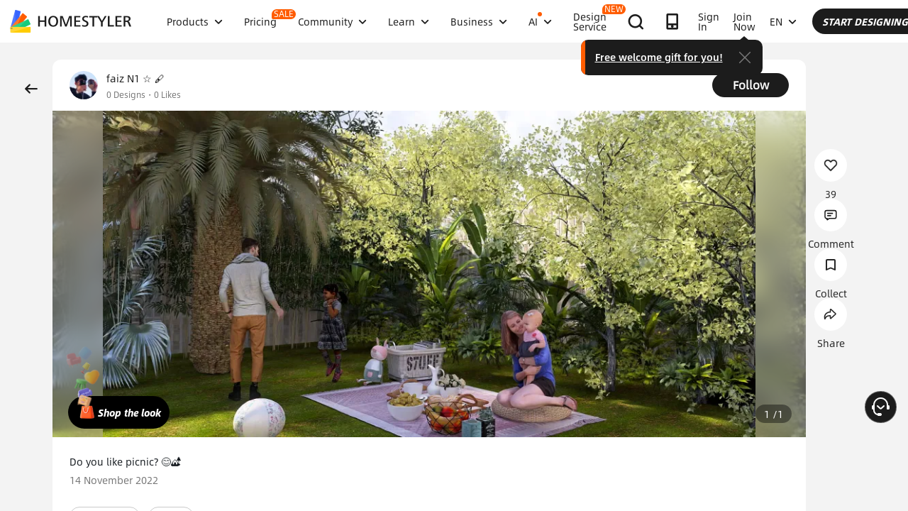

--- FILE ---
content_type: text/html
request_url: https://ipassport.homestyler.com/login.html?sourcePage=web_%2Fai-interior-design-detail%2Fdesign-ideas-mobile-dd707fdf-9b72-4e6c-ae67-6d8dd045412a&bucket=A&lang=en_US
body_size: 5594
content:
<!doctype html><html><head><meta name="viewport" content="width=device-width,initial-scale=1,maximum-scale=1,user-scalable=no"/><meta content="text/html; charset=UTF-8" http-equiv="Content-Type"/><meta name="robots" content="noindex"/><meta name="spm-id" content="a1zmxy.26483827"><meta name="aplus-waiting" content="MAN"><meta property="og:title" content="2024 Best Interior Design App"><meta property="og:description" content="Get Free Membership and Try It Now!"><meta property="og:type" content="website"><meta property="og:site_name" content="Homestyler"><meta property="og:image" content="https://prod-hsm-designs.oss-accelerate.aliyuncs.com/production/upload/images/a743c132-dd7c-4548-933b-c3f844c50232.jpg"><meta property="fb:app_id" content="1121002354709813"><meta name="twitter:card" content="summary_large_image"><meta name="twitter:site" content="@homestyler"><meta name="twitter:title" content="2024 Best Interior Design App"><meta name="twitter:description" content="Get Free Membership and Try It Now!"><meta name="twitter:image" content="https://prod-hsm-designs.oss-accelerate.aliyuncs.com/production/upload/images/a743c132-dd7c-4548-933b-c3f844c50232.jpg"><title>Sign In - Homestyler</title><link rel="stylesheet" href="https://at.alicdn.com/t/font_2158813_cq5avo073bo.css"/><style>body {
      width: 100vw;
      height: 100vh;
      position: relative;
      overflow: hidden;
    }

    .init-loading {
      top: 0;
      left: 0;
      width: 100%;
      height: 100%;
    }

    .init-loading {
      position: absolute;
      z-index: 252;
      background-color: #fff;
    }

    @keyframes spinner {
      0% {
        transform: rotate(0);
      }

      to {
        transform: rotate(359deg);
      }
    }

    .init-loading .loading-circle {
      position: absolute;
      top: 50%;
      left: 50%;
      display: block;
      margin-top: -20px;
      margin-left: -20px;
      width: 40px;
      height: 40px;
      border-radius: 100%;
      transition: all 0.2s ease-in-out;
      transform: translate(-50%, -50%);
      border: 4px solid #2e92de;
      border-top-color: rgba(46, 146, 222, 0.6);
      animation: spinner 0.6s linear infinite;
      -webkit-animation: spinner 0.6s linear infinite;
      -moz-animation: spinner 0.6s linear infinite;
      -o-animation: spinner 0.6s linear infinite;
    }</style><script>const isYandexBrowser = () => {
      return /YaBrowser/i.test(navigator.userAgent);
    };
    if(isYandexBrowser()){    
      (function(m,e,t,r,i,k,a){m[i]=m[i]||function(){(m[i].a=m[i].a||[]).push(arguments)};
      m[i].l=1*new Date();
      for (var j = 0; j < document.scripts.length; j++) {if (document.scripts[j].src === r) { return; }}
      k=e.createElement(t),a=e.getElementsByTagName(t)[0],k.async=1,k.src=r,a.parentNode.insertBefore(k,a)})
      (window, document, "script", "https://mc.yandex.ru/metrika/tag.js", "ym");
      ym(100477858, "init", {
          clickmap:true,
          trackLinks:true,
          accurateTrackBounce:true,
          webvisor:true
      });
    }</script><noscript><div><img src="https://mc.yandex.ru/watch/100477858" style="position:absolute; left:-9999px;" alt=""/></div></noscript><script src="https://assets.alicdn.com/g/sd/baxia/1.1.20/baxiaCommon.js" async="async"></script><script src="https://g.alicdn.com/??/AWSC/AWSC/awsc.js,/sd/baxia-entry/baxiaCommon.js" async="async"></script><script src="https://appleid.cdn-apple.com/appleauth/static/jsapi/appleid/1/en_US/appleid.auth.js"></script><script>window.dataLayer = window.dataLayer || [];</script><script>(function(w,d,s,l,i){w[l]=w[l]||[];w[l].push({'gtm.start':
    new Date().getTime(),event:'gtm.js'});var f=d.getElementsByTagName(s)[0],
    j=d.createElement(s),dl=l!='dataLayer'?'&l='+l:'';j.async=true;j.src=
    'https://www.googletagmanager.com/gtm.js?id='+i+dl;f.parentNode.insertBefore(j,f);
    })(window,document,'script','dataLayer','GTM-T6PPJ49');</script><link rel="icon" href="https://g.alicdn.com/tpsjj/homestyler-global-assets/1.0.86/favicon.ico"><script defer="defer" src="https://g.alicdn.com/tpsjj/homestyler-global-assets/1.0.86/runtime.f3473e7acf777f1f910e.js"></script><script defer="defer" src="https://g.alicdn.com/tpsjj/homestyler-global-assets/1.0.86/login.f3473e7acf777f1f910e.js"></script></head><body><div id="initLoading" class="init-loading"><div class="loading-circle"></div></div><div id="drgSignInPanel" class="sign-in-panel basic-panel login-basic-panel" style="display: none"><div class="basic-panel-content"><h2 class="title flex-align-center" id="title"><img class="logo" id="signInLogo"> <span id="drgSignInPanelTitle">Sign In</span></h2><div class="social-link"><div class="sign-up-using"><div class="social-login-main"><a class="social-login-item" onclick="winOpen('/social/google/login', 'google');  return false;" href="#"><div class="btn adsk-social-btn googleplus" title="googleplus"></div><h3 class="useGoogleSign" id="useGoogleSign">Continue with Google</h3><div class="last-login last-login-common last-login-google" id="last-login-google"><span class="last-login-account">Last login account </span><span class="last-login-icon last-login-icon-common"></span></div></a><a class="social-login-item" onclick="winOpen('/social/facebook/login', 'fb'); return false;" href="#"><div class="btn adsk-social-btn facebook" title="facebook"></div><h3 class="useFacebookSign" id="useFacebookSign">Continue with Google</h3><div class="last-login last-login-common last-login-fb" id="last-login-fb"><span class="last-login-account">Last login account </span><span class="last-login-icon last-login-icon-common"></span></div></a></div><div class="social-login"><a class="social-login-item" onclick="winOpen('/social/apple/login', 'apple');  return false;" href="#"><div class="btn adsk-social-btn apple" title="apple"><span class="h1 useAppleSign" id="useAppleSign">Use Apple Sign</span></div><div class="last-login last-login-common last-login-apple" id="last-login-apple"><span class="last-login-account">Last login account </span><span class="last-login-icon last-login-icon-apple"></span></div></a><a class="social-login-item vkontakte-area" onclick="winOpen('/social/vkontakte/login', 'vkontakte')" href="#" id="vkontakteLogin"><div class="btn adsk-social-btn vkontakte" title="vkontakte"><span class="h1" id="useVKontakteSign">使用 VK 登录</span></div><div class="last-login last-login-common last-login-vkontakte" id="last-login-vkontakte"><span class="last-login-account">Last login account </span><span class="last-login-icon last-login-icon-vkontakte"></span></div></a><a class="social-login-item telegram-area" onclick="winOpen('telegram.html', 'telegram')" href="#" id="telegramLogin"><div class="btn adsk-social-btn telegram" title="telegram"><span class="h1" id="useTelegramSign">使用 Telegram 登录</span></div><div class="last-login last-login-common last-login-telegram" id="last-login-telegram"><span class="last-login-account">Last login account </span><span class="last-login-icon last-login-icon-telegram"></span></div></a><a class="social-login-item" onclick="twitterError('twitter')" href="#"><div class="btn adsk-social-btn twitter" title="twitter"><span class="h1" id="useTwitterSign">使用 Twitter 登录</span></div><div class="last-login last-login-common last-login-twitter" id="last-login-twitter"><span class="last-login-account">Last login account </span><span class="last-login-icon last-login-icon-twitter"></span></div></a></div></div><div class="sign-in-with"><p class="orSignInWith" id="signInWith">Or</p></div></div><form class="form sign-in-form"><div class="form-group"><div class="input-wrap"><input class="input-bar emailAddress" placeholder="Email Address" type="email" id="drgSignInEmail"/><p class="error-message signUpEmailError" id="emailErrorMessage">Email Error</p></div></div><div class="form-group"><div class="input-wrap"><input class="input-bar drgSignInPassword" autocomplete="on" placeholder="Password" type="password" id="drgSignInPassword"/> <img src="https://img.alicdn.com/imgextra/i4/O1CN01hnS25F1MNK3sZ6qsl_!!6000000001422-2-tps-57-45.png" class="eye close-eye"> <img src="https://img.alicdn.com/imgextra/i2/O1CN01rFwwVx1rRfunkxEJA_!!6000000005628-2-tps-54-30.png" class="eye open-eye"><p class="error-message passwordErrorMessage" id="passwordErrorMessage">Password Error</p></div></div><div class="generic-error-message"><p class="error-message" id="cannotLoginErrorMessage">Cannot Login Error Message</p></div><div class="form-password-ops"><div class="flex-space-between"><span></span> <a class="forget-password" id="drgForgotPassword">Forget Password</a></div></div><input type="submit" value="Sign In" id="drgSignInSubmit" onclick="spmClick('signin_signin_click')"/></form><p class="poweredby"><span id="poweredBy">Powered by </span><strong>HOMESTYLER</strong></p></div><div class="account-with no-account" id="accountWith"><span id="noAccount">No account?</span> <a id="drgSignInJoinNow" class="create-one" onclick="spmSign('signup')">Create One</a></div></div><div id="drgJoinPanel" class="join-now-panel basic-panel login-basic-panel" style="display: none"><div class="basic-panel-content"><h2 class="title flex-align-center" id="drgJoinPanelHead"><img class="logo" id="signInLogo" src="https://img.alicdn.com/imgextra/i4/O1CN01M4vBNT1MnQWSyaVaV_!!6000000001479-2-tps-72-72.png"><div class="join-title-text"><span id="drgJoinPanelTitle">Sign Up</span> <span class="btn-tag">Free</span></div></h2><div class="mgm-invitation" id="mgmInvitation">Sign Up to get xxx and yourself a gift</div><div class="social-link"><div class="sign-up-using"><div class="social-login-main"><a class="social-login-item" onclick="winOpen('/social/google/login', 'google');  return false;" href="#"><div class="btn adsk-social-btn googleplus" title="googleplus"></div><h3 class="useGoogleSign" id="useGoogleSign">Continue with Google</h3></a><a class="social-login-item" onclick="winOpen('/social/facebook/login', 'fb'); return false;" href="#"><div class="btn adsk-social-btn facebook" title="facebook"></div><h3 class="useFacebookSign" id="useFacebookSign">Continue with Google</h3></a></div><div class="social-login"><a onclick="winOpen('/social/apple/login', 'apple');  return false;" href="#"><div class="btn adsk-social-btn apple" title="apple"><span class="h1 useAppleSign">Use Apple Sign</span></div></a><a class="vkontakte-area" onclick="winOpen('/social/vkontakte/login', 'vkontakte');  return false;" href="#" id="vkontakteRegister"><div class="btn adsk-social-btn vkontakte" title="vkontakte"><span class="h1 useVKontakteSign">Use VK Sign</span></div></a><a class="telegram-area" onclick="winOpen('telegram.html', 'telegram');  return false;" href="#" id="telegramRegister"><div class="btn adsk-social-btn telegram" title="telegram"><span class="h1 useTelegramSign">Use VK Sign</span></div></a></div></div><div class="sign-in-with"><p class="orSignInWith" id="signUpWith">Or</p></div></div><form class="form join-now-form"><div class="form-group"><div class="input-wrap"><input id="drgJoinEmail" class="input-bar emailAddress" placeholder="Email Address" type="email"/><p class="error-message sign-up-email-error signUpEmailError" id="signUpEmailError">Email Error</p></div></div><div class="form-group"><div class="input-wrap"><input id="drgJoinPassword" class="input-bar drgSignInPassword" placeholder="Password" type="password"/> <img src="https://img.alicdn.com/imgextra/i4/O1CN01hnS25F1MNK3sZ6qsl_!!6000000001422-2-tps-57-45.png" class="eye close-eye"> <img src="https://img.alicdn.com/imgextra/i2/O1CN01rFwwVx1rRfunkxEJA_!!6000000005628-2-tps-54-30.png" class="eye open-eye"><p class="error-message sign-up-password-error passwordErrorMessage" id="signUpPasswordError">Password Error</p></div></div><div class="drg-join-sumit-wrap"><input id="drgJoinSumit" type="submit" value="Create Account" onclick="spmClick('signup_create_click')"/></div><div class="sign-up-error"><p class="error-message signUpError" id="signUpError">Sign Up Error</p></div></form><div class="agreement"><p><span id="byClicking">By clicking on "Create Account", you agree to the Homestyler® </span><a target="_blank" id="endUser" href="https://www.homestyler.com/about/agreement">End User License Agreement</a> <span id="and">and</span> <a target="_blank" class="privacyPolicy" href="https://www.homestyler.com/about/privacy">Privacy Policy</a> <span>.</span></p></div></div><div class="account-with have-account"><span id="alreadyHaveAccount">Already have an account?</span> <a class="sign-in-btn" id="signInLink" onclick="spmSign('signin')">Sign In</a></div></div><div id="drgForgotPasswordPanel" class="password-reset-panel basic-panel login-basic-panel" style="opacity: 1; display: none"><div class="basic-panel-content"><img class="logo reset-logo" src="https://img.alicdn.com/imgextra/i4/O1CN01M4vBNT1MnQWSyaVaV_!!6000000001479-2-tps-72-72.png"><h2 class="title" id="passwordResetPanel">Password Reset</h2><p class="tips" id="emailTips">Please enter your email address and we will send you instructions on how to reset your password.</p><form class="form reset-password-form"><div class="form-group"><div class="input-wrap"><input class="input-bar form-email emailAddress" type="email" id="drgForgotPasswordEmail" placeholder="Email Address"/><p class="error-message signUpEmailError">Email Error</p></div></div><p class="error-message passwordErrorMessage">Password Error</p><input id="drgForgotPasswordSubmit" class="drgForgotPasswordSubmit-send" type="submit" value="Send"/> <a rel="nofollow" target="_blank" href="https://www.homestyler.com/about/privacy" class="privacyPolicy">Privacy Policy</a></form><i id="drgResetSignInJoinNow" class="reset-password-back iconfont iconback"></i></div></div><div class="loading-status"><div class="loading-circle"></div><h3 class="success-massage" id="successMessage">Success</h3><h3 class="error-opps" id="errorOpps">Opps!</h3><p class="error-message" id="errorCommonMessage">Your email or password did not match our records.</p></div><div id="drgVerifyCodePanel" class="sign-in-panel basic-panel login-basic-panel" style="display: none"><div class="basic-panel-content"><i id="drgVerifBack" class="reset-password-back iconfont iconback"></i> <img class="logo" id="verifyLogo"><h2 class="modal-title" id="drgVerifyPanelTitle">Check your inbox</h2><p class="drgVerifyPanelTitle"><span class="drgVerifySend">we sent to </span><span class="drgVerifyEmail"></span><span class="drgVerifyDesc">to finish your account setup，Please input verification Code</span></p><form class="form sign-in-form"><div class="form-group-code"><div class="input-wrap-code"><input class="input-code-bar emailCode" type="input" id="drgVerifyEmailCode" maxlength="6"/></div><p class="error-message sign-up-code-error" id="emailCodeMessage">Email Error</p></div><input type="submit" value="Verify" id="drgVerifyCodeSubmit" class="drgVerifyCodeInit" onclick="spmClick('register_code_verify')"/></form><div class="verify-in-with"><span id="alreadyHaveCode">Haven't received the verification code?</span> <a class="sign-in-btn" id="resend_code" onclick="spmClick('register_code_resend')">Resend the code?</a></div></div></div><div id="modal"><div class="modal-content basic-panel-content create-content"><img class="logo create-logo" src="https://img.alicdn.com/imgextra/i4/O1CN01M4vBNT1MnQWSyaVaV_!!6000000001479-2-tps-72-72.png"><h2 id="modal-title" class="modal-title">Check your inbox</h2><p class="create-new-tips" id="create-new-tips"><span class="clickOn">Click on the link we sent to </span><span class="create-email"></span> <span id="completeAccount">to complete your account setup</span></p><p class="create-new-tips" id="forget-new-tips"><span class="clickOn">click on the link we sent to </span><span class="create-email"></span> <span id="resetPassword">to reset your password</span></p><div class="operation"><a class="open-button" target="_blank" href="https://mail.google.com/" onclick="spmClick('open_gmail_clk')"><img class="logo" src="https://img.alicdn.com/imgextra/i1/O1CN01UUSryL1nNJgNuAyzD_!!6000000005077-2-tps-40-40.png"> <span id="openGmail">Open Gmail</span> </a><a class="open-button" target="_blank" href="https://outlook.live.com/mail/" onclick="spmClick('open_outlook_clk')"><img class="logo" src="https://img.alicdn.com/imgextra/i2/O1CN01eVbPNq1hXUn1SjJJF_!!6000000004287-2-tps-44-44.png"> <span id="openOutlook">Open Outlook</span></a><p class="create-no-email" id="createNoEmail">No email in your inbox or spam floder?</p><p><a class="let-resend again-send" id="letResend">Let's resend</a></p><p class="wrong-address"><span id="wrongAddress">Wrong address?</span> <a class="let-resend modal-ok" id="logOut">Log Out</a> <span id="toSignWidth">to sign in with a different email.</span></p></div></div></div><div class="grey-mask"></div><div class="resend-result" id="resend-result"><img id="resend-result-icon" class="resend-result-icon" src="https://prod-hsm-designs.oss-us-east-1.aliyuncs.com/production/upload/images/b13e1012-ff60-4ef5-9b9d-7e9c587e7d9a.png"> <span id="resend-result-tips">Sent successfully</span></div><noscript><iframe src="https://www.googletagmanager.com/ns.html?id=GTM-T6PPJ49" height="0" width="0" style="display:none;visibility:hidden"></iframe></noscript></body><script>!(function (c, b, d, a) {
    c[a] || (c[a] = {}); c[a].config = { pid: "d59w6xjyk8@9bb8ed421087192", appType: "web", imgUrl: "https://arms-retcode.aliyuncs.com/r.png?", sendResource: true, enableLinkTrace: true, behavior: true };
    with (b) with (body) with (insertBefore(createElement("script"), firstChild)) setAttribute("crossorigin", "", src = d)
  })(window, document, "https://retcode.alicdn.com/retcode/bl.js", "__bl");</script><script>function baxiaInit() {
    try {
      window.baxiaCommon && window.baxiaCommon.init({
        checkApiPath: function (url) {
          if (
            url.indexOf("global-api.homestyler") > 0 ||
            url.indexOf("ipassport.homestyler") > 0
          ) {
            return true;
          }
        },
      });
    } catch (error) {
      console.log('baxiaInit-error', error);
    }
  }

  function loopLoaded() {
    if (window.baxiaCommon) {
      baxiaInit();
    } else {
      var count = 0;
      var promiseTimer = setInterval(() => {
        count++;
        if (window.baxiaCommon || count > 100) {
          clearInterval(promiseTimer);
          baxiaInit();
        }
      }, 100);
    }
  }
  loopLoaded();

  function spmClick(path, params = '', gmkey = 'CLK') {
    const env = adsk.drgCommon.env();
    adsk.drgCommon.spmClick(`signin.${env}_${path}`, params, gmkey);
  }

  function winOpen(url, channel) {
    spmClick('3rdAuth_click', `channel=${channel}`)
    var w = 520,
      h = 570;
    var dualScreenLeft =
      window.screenLeft != undefined ? window.screenLeft : screen.left;
    var dualScreenTop =
      window.screenTop != undefined ? window.screenTop : screen.top;

    var width = window.innerWidth
      ? window.innerWidth
      : document.documentElement.clientWidth
        ? document.documentElement.clientWidth
        : screen.width;
    var height = window.innerHeight
      ? window.innerHeight
      : document.documentElement.clientHeight
        ? document.documentElement.clientHeight
        : screen.height;

    var left = width / 2 - w / 2 + dualScreenLeft;
    var top = height / 2 - h / 2 + dualScreenTop;
    let baseUrl = adsk.drgUtil.SOCIAL_LOGIN_PAGE_URL;
    if (channel === 'telegram') {
      baseUrl = adsk.drgUtil.HOME;
    }
    url = baseUrl + url;
    var newWindow = window.open(
      url,
      "_blank",
      "location=yes,scrollbars=yes,status=yes, width=" +
      w +
      ", height=" +
      h +
      ", top=" +
      top +
      ", left=" +
      left
    );

    if (window.focus) {
      newWindow.focus();
    }
    window.localStorage.setItem('loginType', channel)
  }

  function spmSign(type) {
    const clickPath = type === 'signup' ? 'signin_createone_click' : 'signup_signin_click';
    spmClick(clickPath);
  }

  function twitterError(channel) {
    adsk.drgUtil.showGeneralMessage('#drgSignInPanel', {
      key: 'loginpg.ctn166',
      msg: 'Sorry, Twitter login is not available for the moment . You could use the Twitter registered email to log in as an alternative and click "Forgot Password" to set up a password. Or <a href="mailto:homestyler-support@service.alibaba.com">contact us</a>.'
    });
  }</script></html>

--- FILE ---
content_type: text/html; charset=utf-8
request_url: https://www.google.com/recaptcha/api2/aframe
body_size: 186
content:
<!DOCTYPE HTML><html><head><meta http-equiv="content-type" content="text/html; charset=UTF-8"></head><body><script nonce="FXaRGhE7v5uy3GZ3XqOGZQ">/** Anti-fraud and anti-abuse applications only. See google.com/recaptcha */ try{var clients={'sodar':'https://pagead2.googlesyndication.com/pagead/sodar?'};window.addEventListener("message",function(a){try{if(a.source===window.parent){var b=JSON.parse(a.data);var c=clients[b['id']];if(c){var d=document.createElement('img');d.src=c+b['params']+'&rc='+(localStorage.getItem("rc::a")?sessionStorage.getItem("rc::b"):"");window.document.body.appendChild(d);sessionStorage.setItem("rc::e",parseInt(sessionStorage.getItem("rc::e")||0)+1);localStorage.setItem("rc::h",'1768839373679');}}}catch(b){}});window.parent.postMessage("_grecaptcha_ready", "*");}catch(b){}</script></body></html>

--- FILE ---
content_type: application/javascript
request_url: http://gj.mmstat.com/eg.js?t=1768839362538
body_size: 234
content:
window.goldlog=(window.goldlog||{});goldlog.Etag="wkb1IWgPawoCAQOGYB+QhoUr";goldlog.stag=2;

--- FILE ---
content_type: application/javascript
request_url: https://gj.mmstat.com/eg.js?t=1768839369937
body_size: -78
content:
window.goldlog=(window.goldlog||{});goldlog.Etag="wkb1IWgPawoCAQOGYB+QhoUr";goldlog.stag=1;